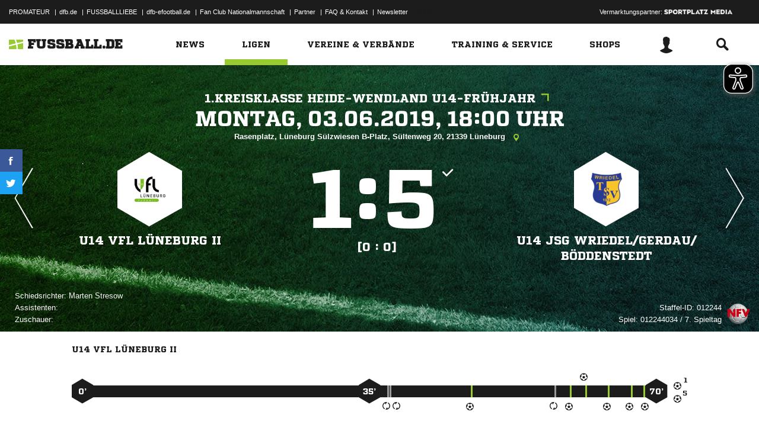

--- FILE ---
content_type: text/html; charset=UTF-8
request_url: https://www.fussball.de/ajax.stats.amateur.teaser/-/max/5/stats/4/verband/0123456789ABCDEF0123456700004100
body_size: 405
content:
<article class="stats-amateur-teaser">
	<a href="https://www.fussball.de/stats.amateur.team/-/mandantspez/false/mannschaftsart/1/stats/4/verband/0123456789ABCDEF0123456700004100/zeitraum/2526" class="amateur-stats">
		<div class="category">Top-Statistiken</div>
		<h2>Die besten Torschützen</h2>
		<h2>Niedersachsen | Herren | 25/26</h2>
		<table class="table table-dark-striped">
			<thead>
				<tr class="thead">
					<th>Platz</th>
					<th>Mannschaft</th>
					<th>Spiele</th>
					<th>Tore</th>
				</tr>
			</thead>
			<tbody>
				<tr class="odd">
					<td class="column-rank">
						1.
					</td>
					<td class="column-team">
						BW Bookholt
					</td>
					<td class="column-games">16</td>
					<td class="column-goals">80</td>
				</tr>
				<tr class="hidden-small">
					<td class="column-rank">
						2.
					</td>
					<td class="column-team">
						FC Sandzak
					</td>
					<td class="column-games">17</td>
					<td class="column-goals">82</td>
				</tr>
				<tr class="odd hidden-small">
					<td class="column-rank">
						3.
					</td>
					<td class="column-team">
						TUS Steyerberg
					</td>
					<td class="column-games">13</td>
					<td class="column-goals">68</td>
				</tr>
				<tr class="hidden-small">
					<td class="column-rank">
						4.
					</td>
					<td class="column-team">
						SV Wagenhoff
					</td>
					<td class="column-games">12</td>
					<td class="column-goals">67</td>
				</tr>
				<tr class="odd hidden-small">
					<td class="column-rank">
						5.
					</td>
					<td class="column-team">
						SV Glückauf Rammelsberg
					</td>
					<td class="column-games">13</td>
					<td class="column-goals">63</td>
				</tr>
			</tbody>
		</table>
		<div class="cta"><span>Zur kompletten Tabelle<span class="icon-link-arrow"></span></span></div>
	</a>
</article>

--- FILE ---
content_type: text/css; charset=UTF-8
request_url: https://www.fussball.de/export.fontface/-/id/kkqwo3s6/type/css
body_size: 13
content:
@font-face {
	font-family: font-kkqwo3s6;
	src: 
		url('//www.fussball.de/export.fontface/-/format/woff/id/kkqwo3s6/type/font') format('woff'),
		url('//www.fussball.de/export.fontface/-/format/ttf/id/kkqwo3s6/type/font') format('truetype');
}

.results-c-kkqwo3s6 {
	font-family: font-kkqwo3s6 !important;
}

--- FILE ---
content_type: text/css; charset=UTF-8
request_url: https://www.fussball.de/export.fontface/-/id/3a9zimoh/type/css
body_size: 12
content:
@font-face {
	font-family: font-3a9zimoh;
	src: 
		url('//www.fussball.de/export.fontface/-/format/woff/id/3a9zimoh/type/font') format('woff'),
		url('//www.fussball.de/export.fontface/-/format/ttf/id/3a9zimoh/type/font') format('truetype');
}

.results-c-3a9zimoh {
	font-family: font-3a9zimoh !important;
}

--- FILE ---
content_type: text/css; charset=UTF-8
request_url: https://www.fussball.de/export.fontface/-/id/unqm4jt1/type/css
body_size: 12
content:
@font-face {
	font-family: font-unqm4jt1;
	src: 
		url('//www.fussball.de/export.fontface/-/format/woff/id/unqm4jt1/type/font') format('woff'),
		url('//www.fussball.de/export.fontface/-/format/ttf/id/unqm4jt1/type/font') format('truetype');
}

.results-c-unqm4jt1 {
	font-family: font-unqm4jt1 !important;
}

--- FILE ---
content_type: text/css; charset=UTF-8
request_url: https://www.fussball.de/export.fontface/-/id/eb8rulkt/type/css
body_size: 11
content:
@font-face {
	font-family: font-eb8rulkt;
	src: 
		url('//www.fussball.de/export.fontface/-/format/woff/id/eb8rulkt/type/font') format('woff'),
		url('//www.fussball.de/export.fontface/-/format/ttf/id/eb8rulkt/type/font') format('truetype');
}

.results-c-eb8rulkt {
	font-family: font-eb8rulkt !important;
}

--- FILE ---
content_type: text/css; charset=UTF-8
request_url: https://www.fussball.de/export.fontface/-/id/ioura9ml/type/css
body_size: 10
content:
@font-face {
	font-family: font-ioura9ml;
	src: 
		url('//www.fussball.de/export.fontface/-/format/woff/id/ioura9ml/type/font') format('woff'),
		url('//www.fussball.de/export.fontface/-/format/ttf/id/ioura9ml/type/font') format('truetype');
}

.results-c-ioura9ml {
	font-family: font-ioura9ml !important;
}